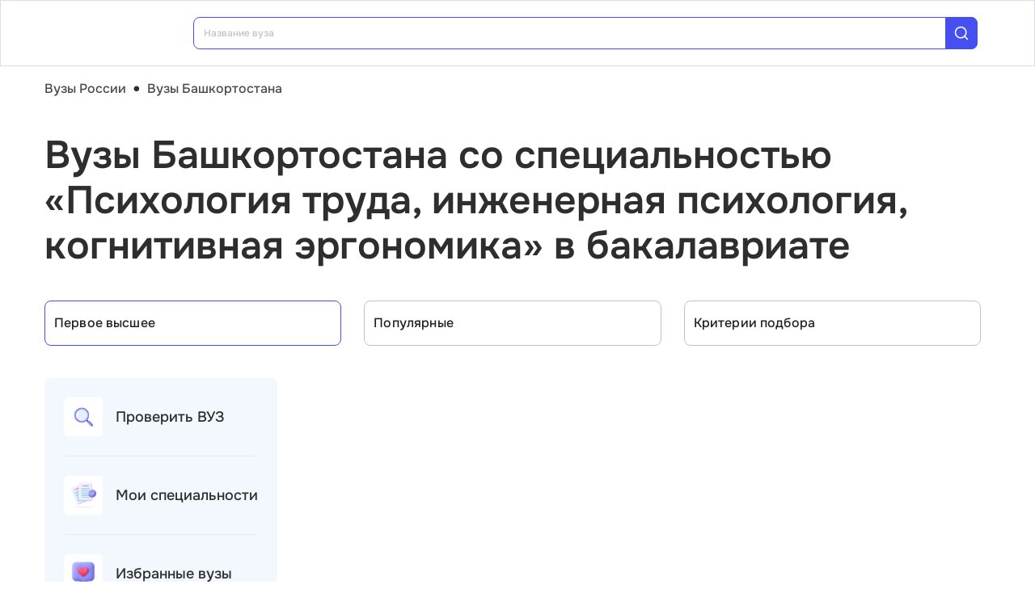

--- FILE ---
content_type: text/html; charset=utf-8
request_url: https://vuz.edunetwork.ru/2/?spec=1960
body_size: 25358
content:
<!DOCTYPE html><html lang=ru dir=ltr><head><title>Специальность «Психология труда, инженерная психология, когнитивная эргономика» в бакалавриате — вузы Башкортостана</title><meta name="yandex-verification" content="4ecf30ba0913113d" data-qmeta="yandexVerification"><meta name="google-site-verification" content="Xzk-kFTUwY8sGJqJwFgtsnv3JMd4E9N1yF1zx74Os90" data-qmeta="googleSiteVerification"><meta name="robots" content="noindex" data-qmeta="robots"><meta name="description" content="Все вузы Башкортостана со специальностью Психология труда, инженерная психология, когнитивная эргономика (37.06.01) в бакалавриате" data-qmeta="description"><meta name="keywords" content="Психология труда, инженерная психология, когнитивная эргономика 37.06.01 вузы Башкортостана университеты институты" data-qmeta="keywords"><meta property="og:title" content="Специальность «Психология труда, инженерная психология, когнитивная эргономика» в бакалавриате — вузы Башкортостана" data-qmeta="ogTitle"><meta name="og:description" content="Все вузы Башкортостана со специальностью Психология труда, инженерная психология, когнитивная эргономика (37.06.01) в бакалавриате" data-qmeta="ogDescription"><meta name="og:image" content="https://vuz.edunetwork.ru/favicon.ico" data-qmeta="ogImage"><meta property="og:type" content="website" data-qmeta="ogType"><meta property="og:site_name" content="Едунетворк – вузы и колледжи" data-qmeta="ogSiteName"><meta property="og:url" content="https://vuz.edunetwork.ru/2/" data-qmeta="ogUrl"><meta property="og:site" content="https://vuz.edunetwork.ru/2/" data-qmeta="ogSite"><link rel="canonical" href="https://vuz.edunetwork.ru/2/" data-qmeta="canonical"><script type="application/ld+json" data-qmeta="soBreadcrumbs">{"@context":"https://schema.org","@type":"BreadcrumbList","itemListElement":[{"@type":"ListItem","position":1,"name":"Вузы России","item":"https://vuz.edunetwork.ru/"},{"@type":"ListItem","position":2,"name":"Вузы Башкортостана","item":"https://vuz.edunetwork.ru/2/"},{"@type":"ListItem","position":3,"name":"Вузы Башкортостана со специальностью «Психология труда, инженерная психология, когнитивная эргономика» в бакалавриате"}]}</script><script type="application/ld+json" data-qmeta="soPortalOrganization">{"@context":"https://schema.org","@type":"Organization","name":"Edunetwork","url":"https://vuz.edunetwork.ru","logo":"https://vuz.edunetwork.ru/img/logo.svg","contactPoint":{"@type":"ContactPoint","telephone":"+7-800-302-36-20","contactType":"customer service","availableLanguage":["Russian"]}}</script><script type="application/ld+json" data-qmeta="soPageListing">{"@context":"https://schema.org","@type":"ItemList","name":"Специальность «Психология труда, инженерная психология, когнитивная эргономика» в бакалавриате — вузы Башкортостана","description":"Все вузы Башкортостана со специальностью Психология труда, инженерная психология, когнитивная эргономика (37.06.01) в бакалавриате","url":"https://vuz.edunetwork.ru/2/","numberOfItems":2,"itemListElement":[{"@type":"ListItem","position":1,"url":"https://vuz.edunetwork.ru/2/54/v45/","name":"Башкирский государственный педагогический университет им. М. Акмуллы"},{"@type":"ListItem","position":2,"url":"https://vuz.edunetwork.ru/2/54/v46/","name":"Уфимский университет науки и технологий"}]}</script><script type="text/javascript" defer data-qmeta="yandexMetrika">(function(m,e,t,r,i,k,a){m[i]=m[i]||function(){(m[i].a=m[i].a||[]).push(arguments)};m[i].l=1*new Date();for(var j=0;j<document.scripts.length;j++){if(document.scripts[j].src===r){return}}k=e.createElement(t),a=e.getElementsByTagName(t)[0],k.async=1,k.src=r,a.parentNode.insertBefore(k,a)})(window,document,"script","https://mc.yandex.ru/metrika/tag.js","ym");ym(1493507,"init",{clickmap:true,trackLinks:true,accurateTrackBounce:true,webvisor:true});</script><script type="text/javascript" defer data-qmeta="googleTagManager">(function(w,d,s,l,i){w[l]=w[l]||[];w[l].push({"gtm.start":new Date().getTime(),event:"gtm.js"});var f=d.getElementsByTagName(s)[0],j=d.createElement(s),dl=l!="dataLayer"?"&l="+l:"";j.async=true;j.src="https://www.googletagmanager.com/gtm.js?id="+i+dl;f.parentNode.insertBefore(j,f)})(window,document,"script","dataLayer","GTM-T2WP5BF");</script><script type="text/javascript" defer data-qmeta="topMail">var _tmr = window._tmr || (window._tmr = []);_tmr.push({id: "3638565", type: "pageView", start: (new Date()).getTime()});(function (d, w, id) {if (d.getElementById(id)) return;var ts = d.createElement("script"); ts.type = "text/javascript"; ts.async = true; ts.id = id;ts.src = "https://top-fwz1.mail.ru/js/code.js";var f = function () {var s = d.getElementsByTagName("script")[0]; s.parentNode.insertBefore(ts, s);};if (w.opera == "[object Opera]") { d.addEventListener("DOMContentLoaded", f, false); } else { f(); }})(document, window, "tmr-code");</script><script type="text/javascript" defer data-qmeta="varioqub">
    (function(e, x, pe, r, i, me, nt){
    e[i]=e[i]||function(){(e[i].a=e[i].a||[]).push(arguments)},
    me=x.createElement(pe),me.async=1,me.src=r,nt=x.getElementsByTagName(pe)[0],me.addEventListener('error',function(){function cb(t){t=t[t.length-1],'function'==typeof t&&t({flags:{}})};Array.isArray(e[i].a)&&e[i].a.forEach(cb);e[i]=function(){cb(arguments)}}),nt.parentNode.insertBefore(me,nt)})
    (window, document, 'script', 'https://abt.s3.yandex.net/expjs/latest/exp.js', 'ymab');
    ymab('metrika.1493507', 'init'/*, {clientFeatures}, {callback}*/);
  </script><base href=/ ><meta charset=utf-8><meta name=format-detection content="telephone=no"><meta name=msapplication-tap-highlight content=no><meta name=viewport content="user-scalable=no,initial-scale=1,maximum-scale=1,minimum-scale=1,width=device-width"><link rel=apple-touch-icon sizes=180x180 href=/apple-touch-icon.png><link rel=icon type=image/png sizes=32x32 href=/favicon-32x32.png><link rel=icon type=image/png sizes=16x16 href=/favicon-16x16.png><link rel=manifest href=/site.webmanifest><link rel=mask-icon href=/safari-pinned-tab.svg color=#5bbad5><meta name=apple-mobile-web-app-title content=Edunetwork><meta name=application-name content=Edunetwork><meta name=msapplication-TileColor content=#da532c><meta name=theme-color content=#ffffff> <link rel="stylesheet" href="/css/vendor.34bc4b16.css"><link rel="stylesheet" href="/css/app.9ef9ac64.css"><link rel="stylesheet" href="/css/118.327e50dc.css"><link rel="stylesheet" href="/css/chunk-common.f3eebb63.css"><link rel="stylesheet" href="/css/293.0b47286b.css"></head><body class="desktop no-touch body--light" data-server-rendered><noscript data-qmeta="topMail"><div><img src="https://top-fwz1.mail.ru/counter?id=3638565;js=na" style="position:absolute;left:-9999px;" alt="Top.Mail.Ru" /></div></noscript><script id="qmeta-init">window.__Q_META__={"title":"Специальность «Психология труда, инженерная психология, когнитивная эргономика» в бакалавриате — вузы Башкортостана","meta":{"yandexVerification":{"name":"yandex-verification","content":"4ecf30ba0913113d"},"googleSiteVerification":{"name":"google-site-verification","content":"Xzk-kFTUwY8sGJqJwFgtsnv3JMd4E9N1yF1zx74Os90"},"robots":{"name":"robots","content":"noindex"},"description":{"name":"description","content":"Все вузы Башкортостана со специальностью Психология труда, инженерная психология, когнитивная эргономика (37.06.01) в бакалавриате"},"keywords":{"name":"keywords","content":"Психология труда, инженерная психология, когнитивная эргономика 37.06.01 вузы Башкортостана университеты институты"},"ogTitle":{"property":"og:title","content":"Специальность «Психология труда, инженерная психология, когнитивная эргономика» в бакалавриате — вузы Башкортостана"},"ogDescription":{"name":"og:description","content":"Все вузы Башкортостана со специальностью Психология труда, инженерная психология, когнитивная эргономика (37.06.01) в бакалавриате"},"ogImage":{"name":"og:image","content":"https://vuz.edunetwork.ru/favicon.ico"},"ogType":{"property":"og:type","content":"website"},"ogSiteName":{"property":"og:site_name","content":"Едунетворк – вузы и колледжи"},"ogUrl":{"property":"og:url","content":"https://vuz.edunetwork.ru/2/"},"ogSite":{"property":"og:site","content":"https://vuz.edunetwork.ru/2/"}},"link":{"canonical":{"rel":"canonical","href":"https://vuz.edunetwork.ru/2/"}},"htmlAttr":{},"bodyAttr":{},"script":{"soBreadcrumbs":{"type":"application/ld+json","innerHTML":"{\"@context\":\"https://schema.org\",\"@type\":\"BreadcrumbList\",\"itemListElement\":[{\"@type\":\"ListItem\",\"position\":1,\"name\":\"Вузы России\",\"item\":\"https://vuz.edunetwork.ru/\"},{\"@type\":\"ListItem\",\"position\":2,\"name\":\"Вузы Башкортостана\",\"item\":\"https://vuz.edunetwork.ru/2/\"},{\"@type\":\"ListItem\",\"position\":3,\"name\":\"Вузы Башкортостана со специальностью «Психология труда, инженерная психология, когнитивная эргономика» в бакалавриате\"}]}"},"soPortalOrganization":{"type":"application/ld+json","innerHTML":"{\"@context\":\"https://schema.org\",\"@type\":\"Organization\",\"name\":\"Edunetwork\",\"url\":\"https://vuz.edunetwork.ru\",\"logo\":\"https://vuz.edunetwork.ru/img/logo.svg\",\"contactPoint\":{\"@type\":\"ContactPoint\",\"telephone\":\"+7-800-302-36-20\",\"contactType\":\"customer service\",\"availableLanguage\":[\"Russian\"]}}"},"soPageListing":{"type":"application/ld+json","innerHTML":"{\"@context\":\"https://schema.org\",\"@type\":\"ItemList\",\"name\":\"Специальность «Психология труда, инженерная психология, когнитивная эргономика» в бакалавриате — вузы Башкортостана\",\"description\":\"Все вузы Башкортостана со специальностью Психология труда, инженерная психология, когнитивная эргономика (37.06.01) в бакалавриате\",\"url\":\"https://vuz.edunetwork.ru/2/\",\"numberOfItems\":2,\"itemListElement\":[{\"@type\":\"ListItem\",\"position\":1,\"url\":\"https://vuz.edunetwork.ru/2/54/v45/\",\"name\":\"Башкирский государственный педагогический университет им. М. Акмуллы\"},{\"@type\":\"ListItem\",\"position\":2,\"url\":\"https://vuz.edunetwork.ru/2/54/v46/\",\"name\":\"Уфимский университет науки и технологий\"}]}"},"yandexMetrika":{"type":"text/javascript","innerHTML":"(function(m,e,t,r,i,k,a){m[i]=m[i]||function(){(m[i].a=m[i].a||[]).push(arguments)};m[i].l=1*new Date();for(var j=0;j<document.scripts.length;j++){if(document.scripts[j].src===r){return}}k=e.createElement(t),a=e.getElementsByTagName(t)[0],k.async=1,k.src=r,a.parentNode.insertBefore(k,a)})(window,document,\"script\",\"https://mc.yandex.ru/metrika/tag.js\",\"ym\");ym(1493507,\"init\",{clickmap:true,trackLinks:true,accurateTrackBounce:true,webvisor:true});","defer":true},"googleTagManager":{"type":"text/javascript","innerHTML":"(function(w,d,s,l,i){w[l]=w[l]||[];w[l].push({\"gtm.start\":new Date().getTime(),event:\"gtm.js\"});var f=d.getElementsByTagName(s)[0],j=d.createElement(s),dl=l!=\"dataLayer\"?\"&l=\"+l:\"\";j.async=true;j.src=\"https://www.googletagmanager.com/gtm.js?id=\"+i+dl;f.parentNode.insertBefore(j,f)})(window,document,\"script\",\"dataLayer\",\"GTM-T2WP5BF\");","defer":true},"topMail":{"type":"text/javascript","innerHTML":"var _tmr = window._tmr || (window._tmr = []);_tmr.push({id: \"3638565\", type: \"pageView\", start: (new Date()).getTime()});(function (d, w, id) {if (d.getElementById(id)) return;var ts = d.createElement(\"script\"); ts.type = \"text/javascript\"; ts.async = true; ts.id = id;ts.src = \"https://top-fwz1.mail.ru/js/code.js\";var f = function () {var s = d.getElementsByTagName(\"script\")[0]; s.parentNode.insertBefore(ts, s);};if (w.opera == \"[object Opera]\") { d.addEventListener(\"DOMContentLoaded\", f, false); } else { f(); }})(document, window, \"tmr-code\");","defer":true},"varioqub":{"type":"text/javascript","innerHTML":"\n    (function(e, x, pe, r, i, me, nt){\n    e[i]=e[i]||function(){(e[i].a=e[i].a||[]).push(arguments)},\n    me=x.createElement(pe),me.async=1,me.src=r,nt=x.getElementsByTagName(pe)[0],me.addEventListener('error',function(){function cb(t){t=t[t.length-1],'function'==typeof t&&t({flags:{}})};Array.isArray(e[i].a)&&e[i].a.forEach(cb);e[i]=function(){cb(arguments)}}),nt.parentNode.insertBefore(me,nt)})\n    (window, document, 'script', 'https://abt.s3.yandex.net/expjs/latest/exp.js', 'ymab');\n    ymab('metrika.1493507', 'init'/*, {clientFeatures}, {callback}*/);\n  ","defer":true}}}</script> <div id=q-app><!--[--><div class="q-layout q-layout--standard s-layout" style="min-height:0px;" tabindex="-1"><!----><!----><header class="q-header q-layout__section--marginal fixed-top m-header" style=""><div class="container"><div class="q-toolbar row no-wrap items-center m-header__toolbar" role="toolbar"><a href="https://edunetwork.ru" title="Edunetwork" class="m-header__logo"><div class="q-img q-img--menu" style="width:41px;" role="img" aria-label="Edunetwork-logo"><div style="padding-bottom:56.24929688378895%;"></div><div class="q-img__content absolute-full q-anchor--skip"></div></div></a><button class="q-btn q-btn-item non-selectable no-outline q-btn--flat q-btn--rectangle text-dark q-btn--actionable q-focusable q-hoverable q-btn--no-uppercase m-header__city-select gt-md a-ml-8 m-header--btn" style="" tabindex="0" type="button"><span class="q-focus-helper"></span><span class="q-btn__content text-center col items-center q-anchor--skip justify-center row no-wrap text-no-wrap"><span class="text-medium-s ellipsis">Башкортостан Республика</span><i class="q-icon notranslate material-symbols-outlined a-ml-8" style="" aria-hidden="true" role="presentation">expand_more</i></span></button><div class="a-header-org-search m-header__search"><div class="a-header-org-search__wrap"><label class="q-field row no-wrap items-start q-field--filled q-select q-field--auto-height q-select--with-input q-select--without-chips q-select--single a-header-org-search__search" style=""><!----><div class="q-field__inner relative-position col self-stretch"><div class="q-field__control relative-position row no-wrap bg-blue-gray text-stroke" tabindex="-1"><div class="q-field__control-container col relative-position row no-wrap q-anchor--skip"><div class="q-field__native row items-center"><input class="q-field__input q-placeholder col text-medium-xs" style="" value type="search" tabindex="0" role="combobox" aria-readonly="false" aria-autocomplete="list" aria-expanded="false" aria-controls="null_lb" placeholder="Название вуза"></div><!----></div><div class="q-field__append q-field__marginal row no-wrap items-center"><div class="a-header-org-search__append"><i class="q-icon" style="font-size:1.3rem;" aria-hidden="true" role="presentation"><svg viewBox="0 0 20 20"><use xlink:href="/icons/edu.svg?20251121-2125#search_1"></use></svg></i></div></div><!----><!----></div><!----></div><!----></label></div></div><div class="m-header__subdomains row gt-md"><a class="q-btn q-btn-item non-selectable no-outline q-btn--flat q-btn--rectangle q-btn--square text-white q-btn--actionable q-focusable q-hoverable q-btn--no-uppercase q-btn--square a-header-subdomain a-header-subdomain--active text-medium-s col a-mr-8" style="" tabindex="0"><span class="q-focus-helper"></span><span class="q-btn__content text-center col items-center q-anchor--skip justify-center row"><span class="block">Вузы</span></span></a><a class="q-btn q-btn-item non-selectable no-outline q-btn--flat q-btn--rectangle q-btn--square text-dark q-btn--actionable q-focusable q-hoverable q-btn--no-uppercase q-btn--square a-header-subdomain text-medium-s col" style="" tabindex="0" href="https://college.edunetwork.ru"><span class="q-focus-helper"></span><span class="q-btn__content text-center col items-center q-anchor--skip justify-center row"><span class="block">Колледжи</span></span></a></div><!----><button class="q-btn q-btn-item non-selectable no-outline q-btn--outline q-btn--rectangle text-primary q-btn--actionable q-focusable q-hoverable a-button text-medium-m m-header__login m-header__login--unauthorized a-button--sm gt-md m-header__login m-header__login--unauthorized a-button--sm gt-md" style="--0dd27626:unset;" tabindex="0" type="button"><span class="q-focus-helper"></span><span class="q-btn__content text-center col items-center q-anchor--skip justify-center row"><span class="block">Войти</span><!--[--><!--]--></span></button><!----><ul class="a-header-menu-list text-medium-s m-header__menu gt-md"><!--[--><li><a href="/100/" class=""><!--[-->Топ-100 Вузов<!--]--></a></li><li><a href="https://edunetwork.ru/test/prof/"><!--[-->Профтест<!--]--></a></li><li><a href="/2/ege/" class=""><!--[-->Калькулятор ЕГЭ/ОГЭ<!--]--></a></li><li><a href="https://edunetwork.ru/professions/"><!--[-->Каталог профессий<!--]--></a></li><li><a href="/abiturientam/" class=""><!--[-->Для абитуриентов<!--]--></a></li><li><a href="https://edunetwork.ru/blog/"><!--[-->Блог<!--]--></a></li><!--]--></ul></div></div><!----></header><div class="q-drawer-container"><aside class="q-drawer q-drawer--right q-layout--prevent-focus q-drawer--standard fixed" style="width:0px;transform:translateX(0px);top:128px;"><div class="q-drawer__content fit scroll column m-burger"><div class="q-scrollarea m-burger__scroll"><div class="q-scrollarea__container scroll relative-position fit hide-scrollbar"><div class="q-scrollarea__content absolute" style=""><!----><div class="container"><div class="q-list a-burger-item text-medium-s"><div class="q-item q-item-type row no-wrap q-item--clickable q-link cursor-pointer q-focusable q-hoverable a-menu-item text-dark" style="" role="listitem" tabindex="0"><div class="q-focus-helper" tabindex="-1"></div><div class="q-item__section column q-item__section--side justify-center q-item__section--avatar a-menu-item__icon"><i class="q-icon" style="font-size:1.375rem;" aria-hidden="true" role="presentation"><svg viewBox="0 0 23 22"><use xlink:href="/icons/edu.svg?20251121-2125#map_pin"></use></svg></i></div><div class="q-item__section column q-item__section--main justify-center"><div style="" class="q-item__label">Башкортостан Республика</div></div></div><!--[--><!--]--></div><div class="q-list a-burger-item text-medium-s m-burger__item"><div class="q-item q-item-type row no-wrap q-item--clickable q-link cursor-pointer q-focusable q-hoverable a-menu-item text-dark m-burger__item m-burger__item" style="" role="listitem" tabindex="0"><div class="q-focus-helper" tabindex="-1"></div><div class="q-item__section column q-item__section--side justify-center q-item__section--avatar a-menu-item__icon"><i class="q-icon" style="font-size:1.375rem;" aria-hidden="true" role="presentation"><svg viewBox="0 0 22 22"><use xlink:href="/icons/edu.svg?20251121-2125#account_circle"></use></svg></i></div><div class="q-item__section column q-item__section--main justify-center"><div style="" class="q-item__label">Войти в профиль</div></div></div><!--[--><!--]--></div><!----><a href="/favorites/org/" class=""><!--[--><div class="q-list a-burger-item text-medium-s m-burger__item"><div class="q-item q-item-type row no-wrap q-item--clickable q-link cursor-pointer q-focusable q-hoverable a-menu-item text-dark m-burger__item m-burger__item" style="" role="listitem" tabindex="0"><div class="q-focus-helper" tabindex="-1"></div><div class="q-item__section column q-item__section--side justify-center q-item__section--avatar a-menu-item__icon"><i class="q-icon" style="font-size:1.375rem;" aria-hidden="true" role="presentation"><svg viewBox="0 0 20 20"><use xlink:href="/icons/edu.svg?20251121-2125#favorite"></use></svg></i></div><div class="q-item__section column q-item__section--main justify-center"><div style="" class="q-item__label">Избранное</div></div></div><!--[--><!--]--></div><!--]--></a><a href="/100/" class=""><!--[--><div class="q-list a-burger-item text-medium-s m-burger__item"><div class="q-item q-item-type row no-wrap q-item--clickable q-link cursor-pointer q-focusable q-hoverable a-menu-item text-dark m-burger__item m-burger__item" style="" role="listitem" tabindex="0"><div class="q-focus-helper" tabindex="-1"></div><div class="q-item__section column q-item__section--side justify-center q-item__section--avatar a-menu-item__icon"><i class="q-icon" style="font-size:1.375rem;" aria-hidden="true" role="presentation"><svg viewBox="0 0 20 20"><use xlink:href="/icons/edu.svg?20251121-2125#chart_zoom"></use></svg></i></div><div class="q-item__section column q-item__section--main justify-center"><div style="" class="q-item__label">ТОП-100 Вузов</div></div></div><!--[--><!--]--></div><!--]--></a><div class="q-expansion-item q-item-type q-expansion-item--collapsed q-expansion-item--standard a-burger-expansion-item"><div class="q-expansion-item__container relative-position"><div class="q-item q-item-type row no-wrap q-item--clickable q-link cursor-pointer q-focusable q-hoverable a-burger-expansion-item__header" style="" role="button" tabindex="0" aria-expanded="false" aria-label="Расширять"><div class="q-focus-helper" tabindex="-1"></div><h6 class="a-burger-expansion-item__title"> Сервисы для абитуриентов </h6><div class="q-item__section column q-item__section--side justify-center q-focusable relative-position cursor-pointer a-burger-expansion-item__expansion-icon"><i class="q-icon notranslate material-symbols-outlined q-expansion-item__toggle-icon" style="" aria-hidden="true" role="presentation">keyboard_arrow_down</i></div></div><div class="q-expansion-item__content relative-position" style="display:none;"><!--[--><a href="/dist/" class=""><!--[--><div class="q-list a-burger-item text-medium-s"><div class="q-item q-item-type row no-wrap q-item--clickable q-link cursor-pointer q-focusable q-hoverable a-menu-item text-dark" style="" role="listitem" tabindex="0"><div class="q-focus-helper" tabindex="-1"></div><div class="q-item__section column q-item__section--side justify-center q-item__section--avatar a-menu-item__icon"><i class="q-icon notranslate material-symbols-outlined" style="font-size:;" aria-hidden="true" role="presentation">language</i></div><div class="q-item__section column q-item__section--main justify-center"><div style="" class="q-item__label">Образование дистанционно</div></div></div><!--[--><!--]--></div><!--]--></a><a href="/favorites/spec/" class=""><!--[--><div class="q-list a-burger-item text-medium-s"><div class="q-item q-item-type row no-wrap q-item--clickable q-link cursor-pointer q-focusable q-hoverable a-menu-item text-dark" style="" role="listitem" tabindex="0"><div class="q-focus-helper" tabindex="-1"></div><div class="q-item__section column q-item__section--side justify-center q-item__section--avatar a-menu-item__icon"><i class="q-icon" style="font-size:1.375rem;" aria-hidden="true" role="presentation"><svg viewBox="0 0 22 22"><use xlink:href="/icons/edu.svg?20251121-2125#book"></use></svg></i></div><div class="q-item__section column q-item__section--main justify-center"><div style="" class="q-item__label">Мои специальности</div></div></div><!--[--><!--]--></div><!--]--></a><a href="/2/ege/" class=""><!--[--><div class="q-list a-burger-item text-medium-s"><div class="q-item q-item-type row no-wrap q-item--clickable q-link cursor-pointer q-focusable q-hoverable a-menu-item text-dark" style="" role="listitem" tabindex="0"><div class="q-focus-helper" tabindex="-1"></div><div class="q-item__section column q-item__section--side justify-center q-item__section--avatar a-menu-item__icon"><i class="q-icon" style="font-size:1.375rem;" aria-hidden="true" role="presentation"><svg viewBox="0 0 22 22"><use xlink:href="/icons/edu.svg?20251121-2125#pencil"></use></svg></i></div><div class="q-item__section column q-item__section--main justify-center"><div style="" class="q-item__label">Вузы Башкортостана по ЕГЭ</div></div></div><!--[--><!--]--></div><!--]--></a><a href="/2/openDays/" class=""><!--[--><div class="q-list a-burger-item text-medium-s"><div class="q-item q-item-type row no-wrap q-item--clickable q-link cursor-pointer q-focusable q-hoverable a-menu-item text-dark" style="" role="listitem" tabindex="0"><div class="q-focus-helper" tabindex="-1"></div><div class="q-item__section column q-item__section--side justify-center q-item__section--avatar a-menu-item__icon"><i class="q-icon" style="font-size:1.375rem;" aria-hidden="true" role="presentation"><svg viewBox="0 0 22 22"><use xlink:href="/icons/edu.svg?20251121-2125#book"></use></svg></i></div><div class="q-item__section column q-item__section--main justify-center"><div style="" class="q-item__label">Дни открытых дверей</div></div></div><!--[--><!--]--></div><!--]--></a><a href="https://edunetwork.ru/professions/"><!--[--><div class="q-list a-burger-item text-medium-s"><div class="q-item q-item-type row no-wrap q-item--clickable q-link cursor-pointer q-focusable q-hoverable a-menu-item text-dark" style="" role="listitem" tabindex="0"><div class="q-focus-helper" tabindex="-1"></div><div class="q-item__section column q-item__section--side justify-center q-item__section--avatar a-menu-item__icon"><i class="q-icon" style="font-size:1.375rem;" aria-hidden="true" role="presentation"><svg viewBox="0 0 20 21"><use xlink:href="/icons/edu.svg?20251121-2125#paper"></use></svg></i></div><div class="q-item__section column q-item__section--main justify-center"><div style="" class="q-item__label">Каталог профессий</div></div></div><!--[--><!--]--></div><!--]--></a><a href="/checkVuz/" class=""><!--[--><div class="q-list a-burger-item text-medium-s"><div class="q-item q-item-type row no-wrap q-item--clickable q-link cursor-pointer q-focusable q-hoverable a-menu-item text-dark" style="" role="listitem" tabindex="0"><div class="q-focus-helper" tabindex="-1"></div><div class="q-item__section column q-item__section--side justify-center q-item__section--avatar a-menu-item__icon"><i class="q-icon" style="font-size:1.375rem;" aria-hidden="true" role="presentation"><svg viewBox="0 0 20 21"><use xlink:href="/icons/edu.svg?20251121-2125#search_in_rectangle"></use></svg></i></div><div class="q-item__section column q-item__section--main justify-center"><div style="" class="q-item__label">Проверить вуз</div></div></div><!--[--><!--]--></div><!--]--></a><a href="https://edunetwork.ru/test/prof/"><!--[--><div class="q-list a-burger-item text-medium-s"><div class="q-item q-item-type row no-wrap q-item--clickable q-link cursor-pointer q-focusable q-hoverable a-menu-item text-dark" style="" role="listitem" tabindex="0"><div class="q-focus-helper" tabindex="-1"></div><div class="q-item__section column q-item__section--side justify-center q-item__section--avatar a-menu-item__icon"><i class="q-icon" style="font-size:1.375rem;" aria-hidden="true" role="presentation"><svg viewBox="0 0 20 21"><use xlink:href="/icons/edu.svg?20251121-2125#quiz_cards"></use></svg></i></div><div class="q-item__section column q-item__section--main justify-center"><div style="" class="q-item__label">Профтест</div></div></div><!--[--><!--]--></div><!--]--></a><a href="/2/map/" class=""><!--[--><div class="q-list a-burger-item text-medium-s"><div class="q-item q-item-type row no-wrap q-item--clickable q-link cursor-pointer q-focusable q-hoverable a-menu-item text-dark" style="" role="listitem" tabindex="0"><div class="q-focus-helper" tabindex="-1"></div><div class="q-item__section column q-item__section--side justify-center q-item__section--avatar a-menu-item__icon"><i class="q-icon" style="font-size:1.375rem;" aria-hidden="true" role="presentation"><svg viewBox="0 0 20 21"><use xlink:href="/icons/edu.svg?20251121-2125#library"></use></svg></i></div><div class="q-item__section column q-item__section--main justify-center"><div style="" class="q-item__label">Вузы Башкортостана на карте</div></div></div><!--[--><!--]--></div><!--]--></a><a href="https://edunetwork.ru/blog/"><!--[--><div class="q-list a-burger-item text-medium-s"><div class="q-item q-item-type row no-wrap q-item--clickable q-link cursor-pointer q-focusable q-hoverable a-menu-item text-dark" style="" role="listitem" tabindex="0"><div class="q-focus-helper" tabindex="-1"></div><div class="q-item__section column q-item__section--side justify-center q-item__section--avatar a-menu-item__icon"><i class="q-icon" style="font-size:1.375rem;" aria-hidden="true" role="presentation"><svg viewBox="0 0 20 20"><use xlink:href="/icons/edu.svg?20251121-2125#post_add"></use></svg></i></div><div class="q-item__section column q-item__section--main justify-center"><div style="" class="q-item__label">Блог</div></div></div><!--[--><!--]--></div><!--]--></a><!--]--></div></div></div><div class="q-tabs row no-wrap items-center q-tabs--not-scrollable q-tabs--vertical q-tabs__arrows--inside q-tabs--mobile-without-arrows text-medium-m a-switcher a-my-24" role="tablist"><!----><div class="q-tabs__content scroll--mobile row no-wrap items-center self-stretch hide-scrollbar relative-position q-tabs__content--align-justify"><!--[--><div class="q-tab relative-position self-stretch flex flex-center text-center q-tab--inactive q-tab--no-caps q-focusable q-hoverable cursor-pointer text-medium-m" tabindex="0" role="tab" aria-selected="false"><div class="q-focus-helper" tabindex="-1"></div><div class="q-tab__content self-stretch flex-center relative-position q-anchor--skip non-selectable column"><div class="q-tab__label">Вузы</div></div><div class="q-tab__indicator absolute-right"></div></div><div class="q-tab relative-position self-stretch flex flex-center text-center q-tab--inactive q-tab--no-caps q-focusable q-hoverable cursor-pointer text-medium-m" tabindex="0" role="tab" aria-selected="false"><div class="q-focus-helper" tabindex="-1"></div><div class="q-tab__content self-stretch flex-center relative-position q-anchor--skip non-selectable column"><div class="q-tab__label">Колледжи</div></div><div class="q-tab__indicator absolute-right"></div></div><!--]--></div><i class="q-icon notranslate material-symbols-outlined q-tabs__arrow q-tabs__arrow--left absolute q-tab__icon" style="" aria-hidden="true" role="presentation">keyboard_arrow_up</i><i class="q-icon notranslate material-symbols-outlined q-tabs__arrow q-tabs__arrow--right absolute q-tab__icon q-tabs__arrow--faded" style="" aria-hidden="true" role="presentation">keyboard_arrow_down</i></div></div></div><!----></div><!----><div class="q-scrollarea__bar q-scrollarea__bar--v absolute-right q-scrollarea__bar--invisible" style="" aria-hidden="true"></div><div class="q-scrollarea__bar q-scrollarea__bar--h absolute-bottom q-scrollarea__bar--invisible" style="" aria-hidden="true"></div><div class="q-scrollarea__thumb q-scrollarea__thumb--v absolute-right q-scrollarea__thumb--invisible" style="top:0px;height:0px;" aria-hidden="true"></div><div class="q-scrollarea__thumb q-scrollarea__thumb--h absolute-bottom q-scrollarea__thumb--invisible" style="left:0px;width:0px;" aria-hidden="true"></div></div></div></aside></div><!--[--><!--[--><div class="a-mt-16"><div class="m-breadcrumbs container-scrollable m-breadcrumbs--standard"><div class="q-breadcrumbs m-breadcrumbs__breadcrumbs text-medium-m"><div class="flex items-center justify-start q-gutter-sm"><div class="flex items-center text-primary"><a class="q-breadcrumbs__el q-link flex inline items-center relative-position q-link--focusable q-router-link--active m-breadcrumbs__breadcrumbs-el" href="/">Вузы России</a></div><div class="q-breadcrumbs__separator">•</div><div class="flex items-center q-breadcrumbs--last"><a class="q-breadcrumbs__el q-link flex inline items-center relative-position q-link--focusable q-router-link--exact-active q-router-link--active m-breadcrumbs__breadcrumbs-el" href="/2/">Вузы Башкортостана</a></div></div></div></div></div><section class="s-main-section"><div class="container"><!--[--><h1 class="h1-listing">Вузы Башкортостана со специальностью «Психология труда, инженерная психология, когнитивная эргономика» в бакалавриате</h1><!--]--></div><!----></section><section class="s-main-section s-ls-filter-mobile a-mt-40 xs"><div class="container"><!--[--><div class="row q-gutter-sm no-wrap"><button class="q-btn q-btn-item non-selectable no-outline q-btn--unelevated q-btn--rectangle bg-blue-gray text-dark q-btn--actionable q-focusable q-hoverable a-button text-medium-m col-grow items-start s-ls-filter-mobile__button a-button--border-light-blue-stroke col-grow items-start s-ls-filter-mobile__button a-button--border-light-blue-stroke" style="--0dd27626:1.25rem;" tabindex="0" type="button"><span class="q-focus-helper"></span><span class="q-btn__content text-center col items-center q-anchor--skip justify-center row"><i class="q-icon" style="" aria-hidden="true" role="img"><svg viewBox="0 0 20 20"><use xlink:href="/icons/edu.svg#tune"></use></svg></i><!--[--><div class="flex justify-between items-center col-grow"><span>Фильтры</span><div class="q-badge flex inline items-center no-wrap q-badge--single-line bg-blue-button text-white q-badge--rounded s-ls-filter-mobile__filter-count a-pa-0 flex flex-center text-semibold-s" style="" role="status">1</div></div><!--]--></span></button><button class="q-btn q-btn-item non-selectable no-outline q-btn--unelevated q-btn--rectangle bg-blue-gray text-dark q-btn--actionable q-focusable q-hoverable a-button text-medium-m s-ls-filter-mobile__button a-button--border-light-blue-stroke a-button--equal-sides s-ls-filter-mobile__button a-button--border-light-blue-stroke a-button--equal-sides" style="--0dd27626:1.25rem;" tabindex="0" type="button"><span class="q-focus-helper"></span><span class="q-btn__content text-center col items-center q-anchor--skip justify-center row"><i class="q-icon" style="" aria-hidden="true" role="img"><svg viewBox="0 0 20 20"><use xlink:href="/icons/edu.svg#swap_vert"></use></svg></i><!--[--><!--]--></span></button><button class="q-btn q-btn-item non-selectable no-outline q-btn--unelevated q-btn--rectangle bg-blue-gray text-dark q-btn--actionable q-focusable q-hoverable a-button text-medium-m s-ls-filter-mobile__button a-button--border-light-blue-stroke a-button--equal-sides s-ls-filter-mobile__button a-button--border-light-blue-stroke a-button--equal-sides" style="--0dd27626:1.25rem;" tabindex="0" type="button"><span class="q-focus-helper"></span><span class="q-btn__content text-center col items-center q-anchor--skip justify-center row"><i class="q-icon" style="" aria-hidden="true" role="img"><svg viewBox="0 0 20 20"><use xlink:href="/icons/edu.svg#search_1"></use></svg></i><!--[--><!--]--></span></button></div><!----><!----><!----><!--]--></div><!----></section><section class="s-main-section s-ls-filter a-mt-40 xs-hide"><div class="container"><!--[--><div class="row q-col-gutter-md"><!----><label class="q-field row no-wrap items-start q-field--outlined q-select q-field--auto-height q-select--without-input q-select--without-chips q-select--single q-field--float a-ls-filter col-xs-12 col-sm-6 col-md-4 a-ls-filter--blue-button" style=""><!----><div class="q-field__inner relative-position col self-stretch"><div class="q-field__control relative-position row no-wrap" tabindex="-1"><div class="q-field__control-container col relative-position row no-wrap q-anchor--skip"><div class="q-field__native row items-center"><span>Первое высшее</span><input class="q-select__focus-target" value="Первое высшее" readonly tabindex="0" role="combobox" aria-readonly="false" aria-autocomplete="none" aria-expanded="false" aria-controls="null_lb"></div><!----></div><div class="q-field__append q-field__marginal row no-wrap items-center q-anchor--skip"><i class="q-icon notranslate material-symbols-outlined q-select__dropdown-icon" style="" aria-hidden="true" role="presentation">expand_more</i></div><!----></div><!----></div><div class="q-field__after q-field__marginal row no-wrap items-center"><ul class="m-modal-links m-modal-levels"><!--[--><li><a href="/2/sec/" title="Второе высшее">Второе высшее</a></li><li><a href="/2/mag/" title="Магистратура">Магистратура</a></li><li><a href="/2/phd/" title="Аспирантура">Аспирантура</a></li><!--]--></ul></div></label><label class="q-field row no-wrap items-start q-field--outlined q-select q-field--auto-height q-select--without-input q-select--without-chips q-select--single q-field--float a-ls-filter col-xs-12 col-sm-6 col-md-4" style=""><!----><div class="q-field__inner relative-position col self-stretch"><div class="q-field__control relative-position row no-wrap" tabindex="-1"><div class="q-field__control-container col relative-position row no-wrap q-anchor--skip"><div class="q-field__native row items-center"><span>Популярные</span><input class="q-select__focus-target" value="Популярные" readonly tabindex="0" role="combobox" aria-readonly="false" aria-autocomplete="none" aria-expanded="false" aria-controls="null_lb"></div><!----></div><div class="q-field__append q-field__marginal row no-wrap items-center"><!--[--><i class="q-icon notranslate material-symbols-outlined" style="transform:rotate(90deg);" aria-hidden="true" role="presentation">sync_alt</i><!--]--></div><!----><!----></div><!----></div><div class="q-field__after q-field__marginal row no-wrap items-center"><ul class="m-modal-links m-modal-sortmodes"><!--[--><li><a href="/2/?sort=10" title="По бюджетным местам">По бюджетным местам</a></li><li><a href="/2/?sort=21" title="По стоимости обучения">По стоимости обучения</a></li><li><a href="/2/?sort=31" title="Низкий проходной балл">Низкий проходной балл</a></li><li><a href="/2/?sort=40" title="По количеству специальностей">По количеству специальностей</a></li><!--]--></ul></div></label><label class="q-field row no-wrap items-start q-field--outlined q-select q-field--auto-height q-select--without-input q-select--without-chips q-select--single q-field--float a-ls-filter col-xs-12 col-sm-6 col-md-4" style=""><!----><div class="q-field__inner relative-position col self-stretch"><div class="q-field__control relative-position row no-wrap" tabindex="-1"><div class="q-field__control-container col relative-position row no-wrap q-anchor--skip"><div class="q-field__native row items-center"><span>Критерии подбора</span><input class="q-select__focus-target" value="Критерии подбора" readonly tabindex="0" role="combobox" aria-readonly="false" aria-autocomplete="none" aria-expanded="false" aria-controls="null_lb"></div><!----></div><div class="q-field__append q-field__marginal row no-wrap items-center q-anchor--skip"><i class="q-icon notranslate material-symbols-outlined q-select__dropdown-icon" style="" aria-hidden="true" role="presentation">expand_more</i></div><!----></div><!----></div><div class="q-field__after q-field__marginal row no-wrap items-center"><ul class="m-modal-links m-modal-variants"><!--[--><li><a href="/2/?gos=y" title="Государственный">Государственный</a></li><li><a href="/2/?free=y" title="Бюджетные места">Бюджетные места</a></li><li><a href="/2/?hos=y" title="Общежитие">Общежитие</a></li><!--]--></ul></div></label><!----><!----><!----></div><!--]--></div><!----></section><!----><div class="s-two-columns container"><main class="s-two-columns__main a-mt-40"><div class="s-two-columns__integration"><!----><div class="m-listing-side m-listing-side--bottom-hidden md"><!--[--><!--]--><div class="m-listing-side__section m-listing-side--rounded-accent m-listing-side--bigger-icons m-listing-side__top"><!--[--><!--[--><a href="/checkVuz/" class="m-listing-side__item"><div class="m-listing-side__icon"><img src="/3dicons/magnify.webp" style="width:24px;" alt></div><div class="m-listing-side__title-wrapper"><div class="m-listing-side__title text-medium-l">Проверить ВУЗ</div><!----></div></a><!--]--><!--[--><a href="/favorites/spec" class="m-listing-side__item"><div class="m-listing-side__icon"><img src="/3dicons/docs.webp" style="width:32px;" alt></div><div class="m-listing-side__title-wrapper"><div class="m-listing-side__title text-medium-l">Мои специальности</div><!----></div></a><!--]--><!--[--><a href="/favorites/org" class="m-listing-side__item"><div class="m-listing-side__icon"><img src="img/main/pill-icon-budget.webp" style="width:32px;" alt></div><div class="m-listing-side__title-wrapper"><div class="m-listing-side__title text-medium-l">Избранные вузы</div><!----></div></a><!--]--><!--]--></div><div class="m-listing-side__section m-listing-side__bottom"><!--[--><!--[--><a href="/dist/" class="m-listing-side__item"><div class="m-listing-side__icon"><img src="/img/remote.png" style="width:32px;" alt></div><div class="m-listing-side__title-wrapper"><div class="m-listing-side__title text-medium-l">Образование дистанционно</div><!----></div></a><!--]--><!--]--></div><!----></div></div><section class="s-vuz-brief"><!--[--><!--[--><div class="m-listing-card"><div class="m-listing-card__wrap"><i class="q-icon notranslate material-symbols-outlined m-listing-card__icon m-listing-card__like" style="font-size:1.25rem;" aria-hidden="true" role="presentation" title="Добавить в избранное ">favorite</i><!----><div class="m-listing-cardlogo md"><a href="/2/54/v45/" class=""><!--[--><div class="q-img q-img--menu m-listing-cardlogo__img" style="" role="img" title="https://storage.edunetwork.ru/vuz/42/logo/logo.jpg"><div style="padding-bottom:100%;"></div><div class="q-img__content absolute-full q-anchor--skip"></div></div><!--]--></a></div><div class="m-listing-card__content"><div class="m-listing-card__head"><div class="m-listing-cardlogo m-listing-card__logo"><a href="/2/54/v45/" class=""><!--[--><div class="q-img q-img--menu m-listing-cardlogo__img" style="" role="img" title="https://storage.edunetwork.ru/vuz/42/logo/logo.jpg"><div style="padding-bottom:100%;"></div><div class="q-img__content absolute-full q-anchor--skip"></div></div><!--]--></a></div><div class="m-listing-card__title-wrapper"><div class="m-listing-card__top-badges a-mb-20"><!----><!----></div><a href="/2/54/v45/" class="text-dark"><!--[--><h4 class="m-listing-card__title">Башкирский государственный педагогический университет им. М. Акмуллы</h4><!--]--></a><!----></div></div><div class="m-listing-card__info"><!--[--><div class="m-listing-card__info-column"><div class="m-listing-card__label text-medium-s"><span class="gt-xs">Тип:</span><span class="xs">Тип:</span></div><div class="m-listing-card__value text-medium-s">Государственный</div></div><div class="m-listing-card__info-column"><div class="m-listing-card__label text-medium-s"><span class="gt-xs">Бюджетные места:</span><span class="xs">Бюджет</span></div><div class="m-listing-card__value text-medium-s">Есть</div></div><div class="m-listing-card__info-column"><div class="m-listing-card__label text-medium-s"><span class="gt-xs">Направление:</span><span class="xs">Направление:</span></div><div class="m-listing-card__value text-medium-s">Педагогические вузы</div></div><div class="m-listing-card__info-column"><div class="m-listing-card__label text-medium-s"><span class="gt-xs">Минимальный балл:</span><span class="xs">Мин. балл</span></div><div class="m-listing-card__value text-medium-s">61.9</div></div><!--]--></div></div><div class="m-listing-card__actions-container"><div class="m-listing-card__actions"><button class="q-btn q-btn-item non-selectable no-outline q-btn--unelevated q-btn--rectangle bg-primary text-white q-btn--actionable q-focusable q-hoverable a-button text-medium-m a-button--card a-button--wide a-button--card a-button--wide" style="--0dd27626:unset;" tabindex="0" type="button"><span class="q-focus-helper"></span><span class="q-btn__content text-center col items-center q-anchor--skip justify-center row"><span class="block">Оставить заявку</span><!--[--><!--]--></span></button><a class="q-btn q-btn-item non-selectable no-outline q-btn--outline q-btn--rectangle text-primary q-btn--actionable q-focusable q-hoverable a-button text-medium-m a-button--card a-button--wide a-button--card a-button--wide" style="--0dd27626:unset;" tabindex="0" href="/2/54/v45/"><span class="q-focus-helper"></span><span class="q-btn__content text-center col items-center q-anchor--skip justify-center row"><span class="block">Подробнее</span><!--[--><!--]--></span></a></div></div></div><!----></div><!--]--><!--[--><div class="m-listing-card"><div class="m-listing-card__wrap"><i class="q-icon notranslate material-symbols-outlined m-listing-card__icon m-listing-card__like" style="font-size:1.25rem;" aria-hidden="true" role="presentation" title="Добавить в избранное ">favorite</i><!----><div class="m-listing-cardlogo md"><a href="/2/54/v46/" class=""><!--[--><div class="q-img q-img--menu m-listing-cardlogo__img" style="" role="img" title="https://storage.edunetwork.ru/vuz/43/logo/v1754_logo.jpg"><div style="padding-bottom:100%;"></div><div class="q-img__content absolute-full q-anchor--skip"></div></div><!--]--></a></div><div class="m-listing-card__content"><div class="m-listing-card__head"><div class="m-listing-cardlogo m-listing-card__logo"><a href="/2/54/v46/" class=""><!--[--><div class="q-img q-img--menu m-listing-cardlogo__img" style="" role="img" title="https://storage.edunetwork.ru/vuz/43/logo/v1754_logo.jpg"><div style="padding-bottom:100%;"></div><div class="q-img__content absolute-full q-anchor--skip"></div></div><!--]--></a></div><div class="m-listing-card__title-wrapper"><div class="m-listing-card__top-badges a-mb-20"><!----><!----></div><a href="/2/54/v46/" class="text-dark"><!--[--><h4 class="m-listing-card__title">Уфимский университет науки и технологий</h4><!--]--></a><!----></div></div><div class="m-listing-card__info"><!--[--><div class="m-listing-card__info-column"><div class="m-listing-card__label text-medium-s"><span class="gt-xs">Тип:</span><span class="xs">Тип:</span></div><div class="m-listing-card__value text-medium-s">Государственный</div></div><div class="m-listing-card__info-column"><div class="m-listing-card__label text-medium-s"><span class="gt-xs">Бюджетные места:</span><span class="xs">Бюджет</span></div><div class="m-listing-card__value text-medium-s">Есть</div></div><div class="m-listing-card__info-column"><div class="m-listing-card__label text-medium-s"><span class="gt-xs">Направление:</span><span class="xs">Направление:</span></div><div class="m-listing-card__value text-medium-s">Гуманитарные вузы</div></div><div class="m-listing-card__info-column"><div class="m-listing-card__label text-medium-s"><span class="gt-xs">Минимальный балл:</span><span class="xs">Мин. балл</span></div><div class="m-listing-card__value text-medium-s">70.5</div></div><!--]--></div></div><div class="m-listing-card__actions-container"><div class="m-listing-card__actions"><button class="q-btn q-btn-item non-selectable no-outline q-btn--unelevated q-btn--rectangle bg-primary text-white q-btn--actionable q-focusable q-hoverable a-button text-medium-m a-button--card a-button--wide a-button--card a-button--wide" style="--0dd27626:unset;" tabindex="0" type="button"><span class="q-focus-helper"></span><span class="q-btn__content text-center col items-center q-anchor--skip justify-center row"><span class="block">Оставить заявку</span><!--[--><!--]--></span></button><a class="q-btn q-btn-item non-selectable no-outline q-btn--outline q-btn--rectangle text-primary q-btn--actionable q-focusable q-hoverable a-button text-medium-m a-button--card a-button--wide a-button--card a-button--wide" style="--0dd27626:unset;" tabindex="0" href="/2/54/v46/"><span class="q-focus-helper"></span><span class="q-btn__content text-center col items-center q-anchor--skip justify-center row"><span class="block">Подробнее</span><!--[--><!--]--></span></a></div></div></div><!----></div><!--]--><!--[--><div class="m-quiz-card m-quiz-card--start"><div class="m-quiz-card__head"><h4 class="m-quiz-card__title"> Подберём вуз мечты </h4><p class="m-quiz-card__subtitle text-regular-m"> Ответьте на 5 простых вопросов, и мы составим список наиболее подходящих для вас вузов </p></div><div class="a-simple-quiz"><div class="a-simple-quiz__main"><h5 class="a-simple-quiz__question">К каким профессиям вы больше склонны?</h5><div class="a-simple-quiz__options a-simple-quiz__options--buttons"><!--[--><div class="a-simple-quiz__option text-regular-s a-simple-quiz__option--active"><span class="a-simple-quiz__radio"></span><span>Гуманитарным</span></div><div class="a-simple-quiz__option text-regular-s"><span class="a-simple-quiz__radio"></span><span>Техническим</span></div><div class="a-simple-quiz__option text-regular-s"><span class="a-simple-quiz__radio"></span><span>Творческим</span></div><div class="a-simple-quiz__option text-regular-s"><span class="a-simple-quiz__radio"></span><span>Медицинским</span></div><!--]--></div></div><div class="a-simple-quiz__controls a-mt-24"><div class="a-simple-quiz__buttons"><button class="q-btn q-btn-item non-selectable no-outline q-btn--outline q-btn--rectangle text-primary q-btn--actionable q-focusable q-hoverable a-button text-medium-m a-simple-quiz__prev text-medium-s a-simple-quiz__prev text-medium-s" style="--0dd27626:unset;" tabindex="0" type="button" disabled><span class="q-focus-helper"></span><span class="q-btn__content text-center col items-center q-anchor--skip justify-center row"><i class="q-icon on-left notranslate material-symbols-outlined" style="" aria-hidden="true" role="img">arrow_back_ios</i><span class="block">Назад</span><!--[--><!--]--></span></button><button class="q-btn q-btn-item non-selectable no-outline q-btn--unelevated q-btn--rectangle bg-primary text-white q-btn--actionable q-focusable q-hoverable a-button text-medium-m a-simple-quiz__next text-medium-s a-simple-quiz__next text-medium-s" style="--0dd27626:unset;" tabindex="0" type="button"><span class="q-focus-helper"></span><span class="q-btn__content text-center col items-center q-anchor--skip justify-center row"><span class="block">Далее</span><!--[--><!--]--><i class="q-icon on-right notranslate material-symbols-outlined" style="" aria-hidden="true" role="img">arrow_forward_ios</i></span></button></div><div class="a-simple-quiz__indicator"><span class="text-medium-l"> Шаг 1/5</span></div></div></div></div><!--]--><!--]--></section><div class="s-ls-custom-tags a-mt-24"><div class="row justify-center q-col-gutter-md text-regular-m"><!--[--><a href="/2/po-prohodnomu-ballu/" class="col-xs-12 col-sm-shrink">С низким баллом на бюджет</a><a href="/2/posle-kolledzh/" class="col-xs-12 col-sm-shrink">Вузы после колледжей</a><a href="/2/rejting/" class="col-xs-12 col-sm-shrink">Рейтинг вузов</a><a href="/2/vuz-without-ege/" class="col-xs-12 col-sm-shrink">Вузы без ЕГЭ</a><!--]--></div></div><!----></main><aside class="gt-md s-two-columns__sidebar a-mt-40"><div class="m-listing-side"><!--[--><!--]--><div class="m-listing-side__section m-listing-side--rounded-accent m-listing-side--bigger-icons m-listing-side__top"><!--[--><!--[--><a href="/2/ege/" class="m-listing-side__item"><div class="m-listing-side__icon"><img src="/3dicons/hat.webp" style="width:32px;" alt></div><div class="m-listing-side__title-wrapper"><div class="m-listing-side__title text-medium-l">ВУЗы Башкортостана по ЕГЭ</div><!----></div></a><!--]--><!--[--><a href="/checkVuz/" class="m-listing-side__item"><div class="m-listing-side__icon"><img src="/3dicons/magnify.webp" style="width:24px;" alt></div><div class="m-listing-side__title-wrapper"><div class="m-listing-side__title text-medium-l">Проверить ВУЗ</div><!----></div></a><!--]--><!--[--><a href="/favorites/spec" class="m-listing-side__item"><div class="m-listing-side__icon"><img src="/3dicons/docs.webp" style="width:32px;" alt></div><div class="m-listing-side__title-wrapper"><div class="m-listing-side__title text-medium-l">Мои специальности</div><!----></div></a><!--]--><!--[--><a href="/favorites/org" class="m-listing-side__item"><div class="m-listing-side__icon"><img src="img/main/pill-icon-budget.webp" style="width:32px;" alt></div><div class="m-listing-side__title-wrapper"><div class="m-listing-side__title text-medium-l">Избранные вузы</div><!----></div></a><!--]--><!--]--></div><div class="m-listing-side__section m-listing-side__bottom"><!--[--><!--[--><a href="/dist/" class="m-listing-side__item"><div class="m-listing-side__icon"><img src="/img/remote.png" style="width:32px;" alt></div><div class="m-listing-side__title-wrapper"><div class="m-listing-side__title text-medium-l">Образование дистанционно</div><!----></div></a><!--]--><!--]--></div><!----></div></aside></div><section class="s-main-section s-static-text"><div class="container"><!--[--><!----><div class="text-regular-m text-gray"><!--[--><p> Подробнее о специальности <a href="/specs/1960/" class="">Психология труда, инженерная психология, когнитивная эргономика</a></p><!----><!--]--></div><!--]--></div><!----></section><div id="quiz" class="s-quiz s-quiz--listing"><div class="container"><div class="q-img q-img--menu s-quiz__img" style="" role="img"><div style="padding-bottom:56.24929688378895%;"></div><div class="q-img__content absolute-full q-anchor--skip"></div></div><div class="s-quiz__head"><h2 class="s-quiz__title"> Подбери программу обучения </h2><p class="s-quiz__subtitle text-regular-m"> Пройди тест, получи свою идеальную подборку и полезные материалы для поступающих от Edunetwork </p></div><div class="quiz-questions"><div class="quiz-questions__options-wrap"><h5 class="quiz-questions__question">Какой уровень образования интересует на данный момент?</h5><div class="quiz-questions__options"><!--[--><div class="a-quiz-option"><div class="a-quiz-option__option text-regular-s"><span class="a-quiz-option__radio"></span><span>Колледж</span></div></div><div class="a-quiz-option"><div class="a-quiz-option__option text-regular-s"><span class="a-quiz-option__radio"></span><span>Бакалавриат</span></div></div><div class="a-quiz-option"><div class="a-quiz-option__option text-regular-s"><span class="a-quiz-option__radio"></span><span>Второе высшее образование</span></div></div><div class="a-quiz-option"><div class="a-quiz-option__option text-regular-s"><span class="a-quiz-option__radio"></span><span>Магистратура</span></div></div><div class="a-quiz-option"><div class="a-quiz-option__option text-regular-s"><span class="a-quiz-option__radio"></span><span>Аспирантура</span></div></div><div class="a-quiz-option"><div class="a-quiz-option__option text-regular-s"><span class="a-quiz-option__radio"></span><span>MBA</span></div></div><div class="a-quiz-option"><div class="a-quiz-option__option text-regular-s"><span class="a-quiz-option__radio"></span><span>Курсы повышения квалификации</span></div></div><div class="a-quiz-option"><div class="a-quiz-option__option text-regular-s"><span class="a-quiz-option__radio"></span><span>Репетиторство</span></div></div><div class="a-quiz-option"><div class="a-quiz-option__option text-regular-s"><span class="a-quiz-option__radio"></span><span>Онлайн-школа</span></div></div><!--]--></div><div class="quiz-questions__buttons"><button class="q-btn q-btn-item non-selectable no-outline q-btn--outline q-btn--rectangle text-primary q-btn--actionable q-focusable q-hoverable a-button text-medium-m quiz-questions__prev text-medium-s quiz-questions__prev text-medium-s" style="--0dd27626:unset;" tabindex="0" type="button" disabled><span class="q-focus-helper"></span><span class="q-btn__content text-center col items-center q-anchor--skip justify-center row"><i class="q-icon on-left notranslate material-symbols-outlined" style="" aria-hidden="true" role="img">arrow_back_ios</i><span class="block">Назад</span><!--[--><!--]--></span></button><!----></div></div></div></div><div class="a-running-line s-quiz__line"><!----><div class="a-running-line__inner"><div class="a-running-line__line"><!--[--><span class="text-white">ПЕРСОНАЛЬНАЯ ПОДБОРКА ПРОГРАММ</span><span class="text-white">ЧЕК-ЛИСТ В ПОДАРОК</span><span class="text-white">БЕСПЛАТНАЯ КОНСУЛЬТАЦИЯ</span><!--]--></div><div class="a-running-line__line"><!--[--><span class="text-white">ПЕРСОНАЛЬНАЯ ПОДБОРКА ПРОГРАММ</span><span class="text-white">ЧЕК-ЛИСТ В ПОДАРОК</span><span class="text-white">БЕСПЛАТНАЯ КОНСУЛЬТАЦИЯ</span><!--]--></div></div></div></div><!--]--><footer class="footer a-mb-56 md:a-mb-0"><div class="m-footer-top footer__top"><div class="m-footer-top__full container gt-sm"><!--[--><ul class="m-footer-top__column"><!--[--><li class="text-h6"><a href="https://vuz.edunetwork.ru/">Вузы</a></li><li class="text-regular-xs"><a href="https://vuz.edunetwork.ru/77/">Вузы Москвы</a></li><li class="text-regular-xs"><a href="https://vuz.edunetwork.ru/100/">Вузы России</a></li><li class="text-regular-xs"><a href="https://vuz.edunetwork.ru/77/d9/">Медицинские вузы Москвы</a></li><li class="text-regular-xs"><a href="https://vuz.edunetwork.ru/77/d1/">Технические вузы Москвы</a></li><li class="text-regular-xs"><a href="https://vuz.edunetwork.ru/77/d8/">Педагогические вузы Москвы</a></li><li class="text-regular-xs"><a href="https://vuz.edunetwork.ru/77/d46/">Психологические вузы Москвы</a></li><!--]--></ul><ul class="m-footer-top__column"><!--[--><li class="text-h6"><a href="https://college.edunetwork.ru/">Колледжи</a></li><li class="text-regular-xs"><a href="https://college.edunetwork.ru/77/">Колледжи Москвы</a></li><li class="text-regular-xs"><a href="https://college.edunetwork.ru/100/">Колледжи России</a></li><li class="text-regular-xs"><a href="https://college.edunetwork.ru/100/d1/">Медицинские колледжи Москвы</a></li><li class="text-regular-xs"><a href="https://college.edunetwork.ru/100/d41/">Технические колледжи Москвы</a></li><li class="text-regular-xs"><a href="https://college.edunetwork.ru/100/d2/">Педагогические колледжи Москвы</a></li><li class="text-regular-xs"><a href="https://college.edunetwork.ru/100/d7/">Экономические колледжи Москвы</a></li><!--]--></ul><ul class="m-footer-top__column"><!--[--><li class="text-h6"><p>Сервисы для абитуриентов</p></li><li class="text-regular-xs"><a href="https://edunetwork.ru/blog/">Блог</a></li><li class="text-regular-xs"><a href="https://edunetwork.ru/test/prof/">Профтест</a></li><li class="text-regular-xs"><a href="https://edunetwork.ru/professions/">Каталог профессий</a></li><li class="text-regular-xs"><a href="https://vuz.edunetwork.ru/100/ege/">Подбор вузов по баллам ЕГЭ</a></li><li class="text-regular-xs"><a href="https://edunetwork.ru/#quiz">Подбор программы обучения</a></li><li class="text-regular-xs"><a href="https://vuz.edunetwork.ru/abiturientam/">Абитуриентам</a></li><li class="text-regular-xs"><a href="https://vuz.edunetwork.ru/roditelyam/">Родителям</a></li><!--]--></ul><ul class="m-footer-top__column"><!--[--><li class="text-h6"><a href="https://edunetwork.ru/about/">О проекте</a></li><li class="text-regular-xs"><a href="https://edunetwork.ru/contacts/">Контакты</a></li><li class="text-regular-xs"><a href="https://edunetwork.ru/foru/">Реклама</a></li><li class="text-regular-xs"><a href="https://edunetwork.ru/foru/vuz/">Информация для вузов</a></li><li class="text-regular-xs"><a href="https://edunetwork.ru/foru/college/">Информация для колледжей</a></li><!--]--></ul><!--]--></div><div class="m-footer-top__compact container lt-md"><!--[--><div class="q-expansion-item q-item-type q-expansion-item--collapsed q-expansion-item--standard"><div class="q-expansion-item__container relative-position"><div class="q-item q-item-type row no-wrap q-item--clickable q-link cursor-pointer q-focusable q-hoverable" style="" role="button" tabindex="0" aria-expanded="false" aria-label="Расширять"><div class="q-focus-helper" tabindex="-1"></div><h6 class="">Вузы</h6><div class="q-item__section column q-item__section--side justify-center q-focusable relative-position cursor-pointer"><i class="q-icon notranslate material-symbols-outlined q-expansion-item__toggle-icon" style="" aria-hidden="true" role="presentation">keyboard_arrow_down</i></div></div><div class="q-expansion-item__content relative-position" style="display:none;"><ul class="m-footer-top__list"><!--[--><li class="text-medium-s hidden"><a href="https://vuz.edunetwork.ru/">Вузы</a></li><li class="text-medium-s"><a href="https://vuz.edunetwork.ru/77/">Вузы Москвы</a></li><li class="text-medium-s"><a href="https://vuz.edunetwork.ru/100/">Вузы России</a></li><li class="text-medium-s"><a href="https://vuz.edunetwork.ru/77/d9/">Медицинские вузы Москвы</a></li><li class="text-medium-s"><a href="https://vuz.edunetwork.ru/77/d1/">Технические вузы Москвы</a></li><li class="text-medium-s"><a href="https://vuz.edunetwork.ru/77/d8/">Педагогические вузы Москвы</a></li><li class="text-medium-s"><a href="https://vuz.edunetwork.ru/77/d46/">Психологические вузы Москвы</a></li><!--]--></ul></div></div></div><div class="q-expansion-item q-item-type q-expansion-item--collapsed q-expansion-item--standard"><div class="q-expansion-item__container relative-position"><div class="q-item q-item-type row no-wrap q-item--clickable q-link cursor-pointer q-focusable q-hoverable" style="" role="button" tabindex="0" aria-expanded="false" aria-label="Расширять"><div class="q-focus-helper" tabindex="-1"></div><h6 class="">Колледжи</h6><div class="q-item__section column q-item__section--side justify-center q-focusable relative-position cursor-pointer"><i class="q-icon notranslate material-symbols-outlined q-expansion-item__toggle-icon" style="" aria-hidden="true" role="presentation">keyboard_arrow_down</i></div></div><div class="q-expansion-item__content relative-position" style="display:none;"><ul class="m-footer-top__list"><!--[--><li class="text-medium-s hidden"><a href="https://college.edunetwork.ru/">Колледжи</a></li><li class="text-medium-s"><a href="https://college.edunetwork.ru/77/">Колледжи Москвы</a></li><li class="text-medium-s"><a href="https://college.edunetwork.ru/100/">Колледжи России</a></li><li class="text-medium-s"><a href="https://college.edunetwork.ru/100/d1/">Медицинские колледжи Москвы</a></li><li class="text-medium-s"><a href="https://college.edunetwork.ru/100/d41/">Технические колледжи Москвы</a></li><li class="text-medium-s"><a href="https://college.edunetwork.ru/100/d2/">Педагогические колледжи Москвы</a></li><li class="text-medium-s"><a href="https://college.edunetwork.ru/100/d7/">Экономические колледжи Москвы</a></li><!--]--></ul></div></div></div><div class="q-expansion-item q-item-type q-expansion-item--collapsed q-expansion-item--standard"><div class="q-expansion-item__container relative-position"><div class="q-item q-item-type row no-wrap q-item--clickable q-link cursor-pointer q-focusable q-hoverable" style="" role="button" tabindex="0" aria-expanded="false" aria-label="Расширять"><div class="q-focus-helper" tabindex="-1"></div><h6 class="">Сервисы для абитуриентов</h6><div class="q-item__section column q-item__section--side justify-center q-focusable relative-position cursor-pointer"><i class="q-icon notranslate material-symbols-outlined q-expansion-item__toggle-icon" style="" aria-hidden="true" role="presentation">keyboard_arrow_down</i></div></div><div class="q-expansion-item__content relative-position" style="display:none;"><ul class="m-footer-top__list"><!--[--><li class="text-medium-s hidden"><p>Сервисы для абитуриентов</p></li><li class="text-medium-s"><a href="https://edunetwork.ru/blog/">Блог</a></li><li class="text-medium-s"><a href="https://edunetwork.ru/test/prof/">Профтест</a></li><li class="text-medium-s"><a href="https://edunetwork.ru/professions/">Каталог профессий</a></li><li class="text-medium-s"><a href="https://vuz.edunetwork.ru/100/ege/">Подбор вузов по баллам ЕГЭ</a></li><li class="text-medium-s"><a href="https://edunetwork.ru/#quiz">Подбор программы обучения</a></li><li class="text-medium-s"><a href="https://vuz.edunetwork.ru/abiturientam/">Абитуриентам</a></li><li class="text-medium-s"><a href="https://vuz.edunetwork.ru/roditelyam/">Родителям</a></li><!--]--></ul></div></div></div><div class="q-expansion-item q-item-type q-expansion-item--collapsed q-expansion-item--standard"><div class="q-expansion-item__container relative-position"><div class="q-item q-item-type row no-wrap q-item--clickable q-link cursor-pointer q-focusable q-hoverable" style="" role="button" tabindex="0" aria-expanded="false" aria-label="Расширять"><div class="q-focus-helper" tabindex="-1"></div><h6 class="">О проекте</h6><div class="q-item__section column q-item__section--side justify-center q-focusable relative-position cursor-pointer"><i class="q-icon notranslate material-symbols-outlined q-expansion-item__toggle-icon" style="" aria-hidden="true" role="presentation">keyboard_arrow_down</i></div></div><div class="q-expansion-item__content relative-position" style="display:none;"><ul class="m-footer-top__list"><!--[--><li class="text-medium-s hidden"><a href="https://edunetwork.ru/about/">О проекте</a></li><li class="text-medium-s"><a href="https://edunetwork.ru/contacts/">Контакты</a></li><li class="text-medium-s"><a href="https://edunetwork.ru/foru/">Реклама</a></li><li class="text-medium-s"><a href="https://edunetwork.ru/foru/vuz/">Информация для вузов</a></li><li class="text-medium-s"><a href="https://edunetwork.ru/foru/college/">Информация для колледжей</a></li><!--]--></ul></div></div></div><!--]--></div></div><div class="m-footer-bottom a-py-32 md:a-py-48 footer__bottom bg-dark"><div class="container sm:u-grid sm:u-grid-cols-[1fr_auto] sm:u-items-end md:a-gap-x-80 lg:a-gap-x-160"><div class="m-footer-bottom__links sm:u-flex sm:u-flex-col"><div class="a-mb-16 sm:a-mb-24"><a href="/" class="router-link-active m-footer-bottom__logo"><div class="q-img q-img--menu" style="width:188px;height:40px;" role="img" aria-label="logo-white"><div style="padding-bottom:56.24929688378895%;"></div><div class="q-img__content absolute-full q-anchor--skip"></div></div></a></div><div class="m-socials u-flex u-flex-col a-gap-8 sm:a-gap-16 lt-sm"><div class="u-flex u-justify-start"><a href="https://t.me/edunetworkru" class="m-socials__telegram m-socials__item" target="_blank"></a><a href="https://dzen.ru/edunetwork" class="m-socials__dzen m-socials__item" target="_blank"></a><a href="https://vk.com/edunetwork" class="m-socials__vk m-socials__item" target="_blank"></a><a href="https://www.youtube.com/channel/UCZVYtYxng58TUKOCUm5xbzQ/featured" class="m-socials__youtube m-socials__item" target="_blank"></a><a href="https://rutube.ru/channel/25504871" class="m-socials__rutube m-socials__item" target="_blank"></a></div><div class="u-grid u-grid-cols-[repeat(2,112px)] md:u-grid-cols-[repeat(4,67px)] a-gap-8 md:a-gap-x-4"><!--[--><a href="https://play.google.com/store/apps/details?id=com.edunetwork.edunetwork" target="_blank"><div class="q-img q-img--menu" style="" role="img" aria-label="app-links"><div style="padding-bottom:56.24929688378895%;"></div><div class="q-img__content absolute-full q-anchor--skip"></div></div></a><a href="https://appgallery.huawei.com/#/app/C110660981" target="_blank"><div class="q-img q-img--menu" style="" role="img" aria-label="app-links"><div style="padding-bottom:56.24929688378895%;"></div><div class="q-img__content absolute-full q-anchor--skip"></div></div></a><a href="https://www.rustore.ru/catalog/app/com.edunetwork.edunetwork" target="_blank"><div class="q-img q-img--menu" style="" role="img" aria-label="app-links"><div style="padding-bottom:56.24929688378895%;"></div><div class="q-img__content absolute-full q-anchor--skip"></div></div></a><a href="https://apps.apple.com/ru/app/edunetwork-%D0%B2%D1%83%D0%B7%D1%8B-%D0%B8-%D0%BA%D0%BE%D0%BB%D0%BB%D0%B5%D0%B4%D0%B6%D0%B8/id6472437414" target="_blank"><div class="q-img q-img--menu" style="" role="img" aria-label="app-links"><div style="padding-bottom:56.24929688378895%;"></div><div class="q-img__content absolute-full q-anchor--skip"></div></div></a><!--]--></div></div><div class="u-flex u-justify-between u-flex-col md:u-flex-row a-mt-24 sm:a-mt-0"><p class="m-footer-bottom__copyright text-regular-xs a-mb-0 u-order-1 md:u-order-0"> © 2010-2026 EduNetwork.ru </p><a href="/docs/pdf/privacy_policy.pdf" class="m-footer-bottom__politics text-regular-xs a-mb-8 md:a-mb-0" target="_blank"> Политика конфиденциальности </a><a href="/docs/pdf/terms_of_use.pdf" class="m-footer-bottom__agreement text-regular-xs a-mb-24 md:a-mb-0" target="_blank"> Пользовательское соглашение </a></div></div><div class="m-socials u-flex u-flex-col a-gap-8 sm:a-gap-16 gt-xs"><div class="u-flex u-justify-start"><a href="https://t.me/edunetworkru" class="m-socials__telegram m-socials__item" target="_blank"></a><a href="https://dzen.ru/edunetwork" class="m-socials__dzen m-socials__item" target="_blank"></a><a href="https://vk.com/edunetwork" class="m-socials__vk m-socials__item" target="_blank"></a><a href="https://www.youtube.com/channel/UCZVYtYxng58TUKOCUm5xbzQ/featured" class="m-socials__youtube m-socials__item" target="_blank"></a><a href="https://rutube.ru/channel/25504871" class="m-socials__rutube m-socials__item" target="_blank"></a></div><div class="u-grid u-grid-cols-[repeat(2,112px)] md:u-grid-cols-[repeat(4,67px)] a-gap-8 md:a-gap-x-4"><!--[--><a href="https://play.google.com/store/apps/details?id=com.edunetwork.edunetwork" target="_blank"><div class="q-img q-img--menu" style="" role="img" aria-label="app-links"><div style="padding-bottom:56.24929688378895%;"></div><div class="q-img__content absolute-full q-anchor--skip"></div></div></a><a href="https://appgallery.huawei.com/#/app/C110660981" target="_blank"><div class="q-img q-img--menu" style="" role="img" aria-label="app-links"><div style="padding-bottom:56.24929688378895%;"></div><div class="q-img__content absolute-full q-anchor--skip"></div></div></a><a href="https://www.rustore.ru/catalog/app/com.edunetwork.edunetwork" target="_blank"><div class="q-img q-img--menu" style="" role="img" aria-label="app-links"><div style="padding-bottom:56.24929688378895%;"></div><div class="q-img__content absolute-full q-anchor--skip"></div></div></a><a href="https://apps.apple.com/ru/app/edunetwork-%D0%B2%D1%83%D0%B7%D1%8B-%D0%B8-%D0%BA%D0%BE%D0%BB%D0%BB%D0%B5%D0%B4%D0%B6%D0%B8/id6472437414" target="_blank"><div class="q-img q-img--menu" style="" role="img" aria-label="app-links"><div style="padding-bottom:56.24929688378895%;"></div><div class="q-img__content absolute-full q-anchor--skip"></div></div></a><!--]--></div></div></div></div></footer><!--]--><!----><!----><!----><!----><!----><div class="q-loading-bar q-loading-bar--bottom bg-stroke" style="transform:translate3d(-100%,200%,0);height:4px;opacity:0;" aria-hidden="true"></div></div><!----><!--]--></div><script src="/js/vendor.d1298dd5.js" defer></script><script src="/js/118.2a9c53b0.js" defer></script><script src="/js/chunk-common.60e597a1.js" defer></script><script src="/js/293.2cbbd76b.js" defer></script><script src="/js/app.036f9e90.js" defer></script> <div><img src="[data-uri]" style="display: none;"><script>var currentScript=document.currentScript;window.__ENCODED_STATE__=currentScript.previousElementSibling.src;currentScript.parentNode.parentNode.removeChild(currentScript.parentNode);</script></div> </body></html>